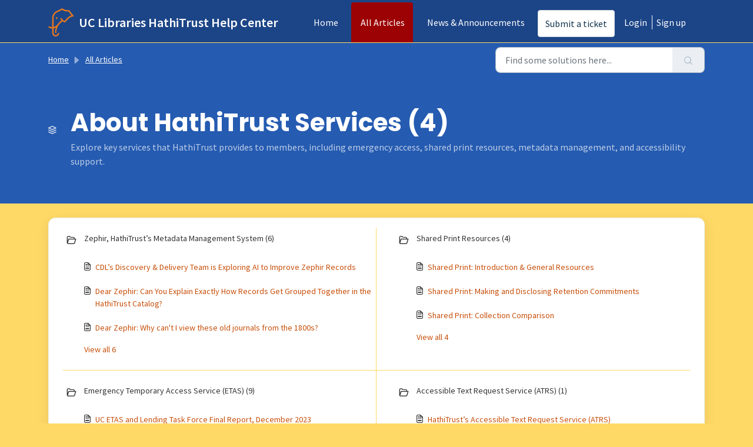

--- FILE ---
content_type: text/html; charset=utf-8
request_url: https://help.hathitrust.universityofcalifornia.edu/support/solutions/9000117158
body_size: 7362
content:
<!DOCTYPE html>
<html lang="en" data-date-format="us" dir="ltr">

<head>

  <meta name="csrf-param" content="authenticity_token" />
<meta name="csrf-token" content="XhLR3krgpJPHZigfwPfVe//KYrhwmpMUEkJVnASuIGsEilw4Bgkpqhxs88oDhvWbT13bfGzgZ5hFtcsqOzSK/Q==" />

  <link rel='shortcut icon' href='/assets/misc/favicon.ico?702017' />

  <!-- Title for the page -->
<title> About HathiTrust Services : UC HathiTrust Support </title>

<!-- Meta information -->

      <meta charset="utf-8" />
      <meta http-equiv="X-UA-Compatible" content="IE=edge,chrome=1" />
      <meta name="description" content= "Explore key services that HathiTrust provides to members, including emergency access, shared print resources, metadata management, and accessibility support." />
      <meta name="author" content= "" />
       <meta property="og:title" content="About HathiTrust Services" />  <meta property="og:url" content="https://help.hathitrust.universityofcalifornia.edu/support/solutions/9000117158" />  <meta property="og:image" content="/assets/misc/logo.png?702017" />  <meta property="og:site_name" content="UC HathiTrust Support" />  <meta property="og:type" content="article" />  <meta name="twitter:title" content="About HathiTrust Services" />  <meta name="twitter:url" content="https://help.hathitrust.universityofcalifornia.edu/support/solutions/9000117158" />  <meta name="twitter:image" content="/assets/misc/logo.png?702017" />  <meta name="twitter:card" content="summary" />  <link rel="canonical" href="https://help.hathitrust.universityofcalifornia.edu/support/solutions/9000117158" /> 

<!-- Responsive setting -->
<link rel="apple-touch-icon" href="/assets/misc/favicon.ico?702017" />
        <link rel="apple-touch-icon" sizes="72x72" href="/assets/misc/favicon.ico?702017" />
        <link rel="apple-touch-icon" sizes="114x114" href="/assets/misc/favicon.ico?702017" />
        <link rel="apple-touch-icon" sizes="144x144" href="/assets/misc/favicon.ico?702017" />
        <meta name="viewport" content="width=device-width, initial-scale=1.0, maximum-scale=5.0, user-scalable=yes" /> 

<!-- Matomo -->
<script>
  var _paq = window._paq = window._paq || [];
  /* tracker methods like "setCustomDimension" should be called before "trackPageView" */
  _paq.push(['trackPageView']);
  _paq.push(['enableLinkTracking']);
  (function() {
    var u="//matomo.cdlib.org/";
    _paq.push(['setTrackerUrl', u+'matomo.php']);
    _paq.push(['setSiteId', '18']);
    var d=document, g=d.createElement('script'), s=d.getElementsByTagName('script')[0];
    g.async=true; g.src=u+'matomo.js'; s.parentNode.insertBefore(g,s);
  })();
</script>
<!-- End Matomo Code -->

<!-- To enable custom cards on the portal home page  -->
<script src="https://ajax.googleapis.com/ajax/libs/jquery/3.6.0/jquery.min.js"></script> 

<!-- To enable renaming of sections in Header, aka Forums->News -->
<!--script src="https://ajax.googleapis.com/ajax/libs/jquery/3.7.1/jquery.min.js"></script -->

  <link rel="icon" href="/assets/misc/favicon.ico?702017" />

  <link rel="stylesheet" href="/assets/cdn/portal/styles/theme.css?FD003" nonce="vz+TmIzvHDJGv4nuFDD/6g=="/>

  <style type="text/css" nonce="vz+TmIzvHDJGv4nuFDD/6g=="> /* theme */ .portal--light {
              --fw-body-bg: #ffd966;
              --fw-header-bg: #1c4587;
              --fw-header-text-color: #FFFFFF;
              --fw-helpcenter-bg: #255bb1;
              --fw-helpcenter-text-color: #FFFFFF;
              --fw-footer-bg: #1c4587;
              --fw-footer-text-color: #FFFFFF;
              --fw-tab-active-color: #9c0103;
              --fw-tab-active-text-color: #FFFFFF;
              --fw-tab-hover-color: #FFFFFF;
              --fw-tab-hover-text-color: #12344D;
              --fw-btn-background: #FFFFFF;
              --fw-btn-text-color: #12344D;
              --fw-btn-primary-background: #9c0103;
              --fw-btn-primary-text-color: #FFFFFF;
              --fw-baseFont: Source Sans Pro;
              --fw-textColor: #333333;
              --fw-headingsFont: Poppins;
              --fw-linkColor: #c74f0a;
              --fw-linkColorHover: #255bb1;
              --fw-inputFocusRingColor: #ffd966;
              --fw-formInputFocusColor: #ffd966;
              --fw-card-bg: #e3e4e4;
              --fw-card-fg: #333333;
              --fw-card-border-color: #f4c430;
              --fw-nonResponsive: #ffd966;
              --bs-body-font-family: Source Sans Pro;
    } </style>

    <style type="text/css" nonce="vz+TmIzvHDJGv4nuFDD/6g==">
      /* Customize Header a:hover color */
a.navbar-brand.d-flex.align-items-center:hover{
  color: white;
}

/*custom footer column styles */
/*footer: Create two equal columns that floats next to each other*/
.footer-column-left {
  float: left;
  width: 50%;
  padding: 10px;
  text-align: right; /*text in left-side column aligns right*/
  vertical-align: top;
}
.footer-column-right {
  float: left;
  width: 50%;
  padding: 10px;
  text-align: left; /*text in right-side column aligns left*/
}
/* footer: Clear floats after the footer columns*/
.footer-row:after {
  content: "";
  display: table;
  clear: both;
}
/*footer specific styles*/
.footer-row a {
  text-decoration: none !important;
}
.footer-row a:hover {
  text-decoration: underline !important;
}
.footer-column-left a {
  margin-right: -11px;
}
.footer-column-right a {
  margin-left: -11px;
}

/* Custom Article content styles */
.article-body{
  width: 97%;
  margin-top: 20px;
  font-family: Arial, Helvetica, sans-serif;
}
.article-body p, span, a{
    font-size: 14px; /*Renata Test was 16px - original 14px*/
    font-weight: 400;
    line-height:1.5; /*Renata Test was 1.5 - original 1.2px*/
    /* padding-bottom: 10px;  was causing ugly title wrapping in right sidebar */
}
.article-body p, span{
    color: #333;
}
/*SHERRI overwriting other "portal" CSS file for article styles*/
.article-body h2{
  font-size: 18px; /*Renata Test - there was no font-size here*/
  padding-top: 5px;
  font-weight: 700;
  padding-bottom: 10px;
}
.article-body h3{
  font-size: 16px;
  line-height: 25px;
  font-weight: 700;
  padding-bottom: 10px
}
.article-body li{
	font-size: 16px; /*Renata Test - was 14px*/
    font-weight: 400;
    line-height: 1.2;
  padding-bottom: 5px;
}
.article-body blockquote{
	font-size: 16px; /*Renata Test - was 14px*/
}
.article-body table td{
  font-size: 16px; /*Renata Test - was 14px*/
}
.article-body table th{
  font-size: 16px; /*Renata Test - was 14px*/
}
    </style>
  <link href='https://fonts.googleapis.com/css?family=Source+Sans+Pro:regular,italic,600,700,700italic|Poppins:regular,600,700' rel='stylesheet' type='text/css' nonce='vz+TmIzvHDJGv4nuFDD/6g=='>

  <script type="text/javascript" nonce="vz+TmIzvHDJGv4nuFDD/6g==">
    window.cspNonce = "vz+TmIzvHDJGv4nuFDD/6g==";
  </script>

  <script src="/assets/cdn/portal/scripts/nonce.js" nonce="vz+TmIzvHDJGv4nuFDD/6g=="></script>

  <script src="/assets/cdn/portal/vendor.js" nonce="vz+TmIzvHDJGv4nuFDD/6g=="></script>

  <script src="/assets/cdn/portal/scripts/head.js" nonce="vz+TmIzvHDJGv4nuFDD/6g=="></script>

  <script type="text/javascript" nonce="vz+TmIzvHDJGv4nuFDD/6g==">
      window.store = {};
window.store = {
  assetPath: "/assets/cdn/portal/",
  defaultLocale: "en",
  currentLocale: "en",
  currentPageName: "solution_category",
  portal: {"id":9000051551,"name":"UC HathiTrust Support","product_id":9000004665},
  portalAccess: {"hasSolutions":true,"hasForums":true,"hasTickets":false,"accessCount":2},
  account: {"id":317721,"name":"California Digital Library","time_zone":"Pacific Time (US & Canada)","companies":[]},
  vault_service: {"url":"https://vault-service.freshworks.com/data","max_try":2,"product_name":"fd"},
  blockedExtensions: "",
  allowedExtensions: "",
  search: {"all":"/support/search","solutions":"/support/search/solutions","topics":"/support/search/topics","tickets":"/support/search/tickets"},
  portalLaunchParty: {
    enableStrictSearch: false,
    ticketFragmentsEnabled: false,
    homepageNavAccessibilityEnabled: false,
    channelIdentifierFieldsEnabled: false,
  },





    marketplace: {"token":"eyJ0eXAiOiJKV1QiLCJhbGciOiJIUzI1NiJ9.[base64].gDFAV5tIOPfd-iDwsNSFFEbegOowKNhRLuVmHTd-aic","data_pipe_key":"634cd594466a52fa53c54b5b34779134","region":"us","org_domain":"cdl1.freshworks.com"},

  pod: "us-east-1",
  region: "US",
};
  </script>


</head>

<body class="portal portal--light  ">
  
  <header class="container-fluid px-0 fw-nav-wrapper fixed-top">
  <section class="bg-light container-fluid">
    <div class="container">
      <a  id="" href="#fw-main-content" class="visually-hidden visually-hidden-focusable p-8 my-12 btn btn-outline-primary"

>Skip to main content</a>
    </div>
  </section>
<!-- If you'd like to add a SERVICE OUTAGE NOTICE, you can adapt this one 
<div style="background-color:#f79260; margin-bottom:-10px" >
  <p style="margin-left:10px; margin-right:10px; text-align:center;">This year, UC’s Office of the President (UCOP), including the California Digital Library (CDL), will be<br/>officially closed during the Winter and New Year holiday periods from<br/><strong>Thursday, December 23, 2021 through Sunday, January 2, 2022</strong></p>
</div>
 -->
 <!-- WINTER HOLIDAY OFFICE CLOSURE NOTICE -->
 <!--
<div style="background-color:#c74f0a; margin-bottom:0px;" >
 <!--  <p style="margin-left:10px; margin-right:10px; text-align:center; color:#fff;">We will be officially closed during the Winter and New Year holiday periods from <strong> Wednesday, December 24, 2025 through Thursday, January 1, 2026.</strong><br /><a href="/support/tickets/new" style="color:#fff;" alt="Support tickets"><u>Support tickets</u></a> submitted during this timeframe will be reviewed after we re-open on Friday, January 2, 2026.</p>
</div>
-->
  
  <div class="custom-hover-color">
    <section class="container">
      <nav class="navbar navbar-expand-xl navbar-light px-0 py-8 pt-xl-4 pb-xl-0">
        

    <a class="navbar-brand d-flex align-items-center" href="/support/home">
      <img data-src="https://s3.amazonaws.com/cdn.freshdesk.com/data/helpdesk/attachments/production/9199005194/original/yK6vLKx_E8t_calMmL-93FLELc7myI3yvg.png?1699552632" loading="lazy" alt="Freshworks Logo" class="lazyload d-inline-block align-top me-4 fw-brand-logo" />
      <div class="fs-22 semi-bold fw-brand-name ms-4" title="UC Libraries HathiTrust Help Center">UC Libraries HathiTrust Help Center</div>
   </a>


        <button class="navbar-toggler collapsed" type="button" data-bs-toggle="collapse" data-bs-target="#navbarContent" aria-controls="navbarContent" aria-expanded="false" aria-label="Toggle navigation" id="navbarContentToggler">
  <span class="icon-bar"></span>
  <span class="icon-bar"></span>
  <span class="icon-bar"></span>
</button>
        <div class="collapse navbar-collapse" id="navbarContent">
          <ul class="navbar-nav ms-auto mt-64 mt-xl-0">
            
<!-- rename Forums -->
<script>
  jQuery(document).ready( function() {
     jQuery('a:contains(Forums)').text("News & Announcements");
  });
</script> 
<!-- rename Knowledge Base -->
<script>
  jQuery(document).ready( function() {
     jQuery('a:contains(Knowledge base)').text("All Articles");
  });
</script>             
              <li class="nav-item ">
                <a href="/support/home" class="nav-link">
                  <span class="d-md-none icon-home"></span> Home
                </a>
              </li>
            
<!-- rename Forums -->
<script>
  jQuery(document).ready( function() {
     jQuery('a:contains(Forums)').text("News & Announcements");
  });
</script> 
<!-- rename Knowledge Base -->
<script>
  jQuery(document).ready( function() {
     jQuery('a:contains(Knowledge base)').text("All Articles");
  });
</script>             
              <li class="nav-item active">
                <a href="/support/solutions" class="nav-link">
                  <span class="d-md-none icon-solutions"></span> Knowledge base
                </a>
              </li>
            
<!-- rename Forums -->
<script>
  jQuery(document).ready( function() {
     jQuery('a:contains(Forums)').text("News & Announcements");
  });
</script> 
<!-- rename Knowledge Base -->
<script>
  jQuery(document).ready( function() {
     jQuery('a:contains(Knowledge base)').text("All Articles");
  });
</script>             
              <li class="nav-item ">
                <a href="/support/discussions" class="nav-link">
                  <span class="d-md-none icon-forums"></span> Forums
                </a>
              </li>
            
            <li class="nav-item no-hover">
             <a  id="" href="/support/tickets/new" class="btn fw-secondary-button"

>Submit a ticket</a>
            </li>
          </ul>
          <ul class="navbar-nav flex-row align-items-center ps-8 fw-nav-dropdown-wrapper">
            

    <li class="nav-item no-hover fw-login">
      <a  id="" href="/support/login" class="nav-link pe-8"

>Login</a>
    </li>
    
      <li class="nav-item no-hover fw-signup">
        <a  id="" href="/support/signup" class="nav-link fw-border-start ps-8"

>Sign up</a>
      </li>
    


            <li class="nav-item dropdown no-hover ms-auto">
             
            </li>
          </ul>
        </div>
      </nav>
    </section>
  </div>
    <div class="nav-overlay d-none"></div>
  
</header>



<main class="fw-main-wrapper" id="fw-main-content">
    <section class="fw-sticky fw-searchbar-wrapper">
    <div class="container">
      <div class="row align-items-center py-8">
        <div class="col-md-6">
          <nav aria-label="breadcrumb">
    <ol class="breadcrumb">
        
          
            
              <li class="breadcrumb-item"><a href="/support/home">Home</a></li>
            
          
            
              <li class="breadcrumb-item"><a href="/support/solutions">Knowledge base</a></li>
            
          
            
              <li class="breadcrumb-item breadcrumb-active-item d-lg-none" aria-current="page">About HathiTrust Services</li>
            
          
        
    </ol>
</nav>

        </div>
        <div class="col-md-4 ms-auto">
          
<form action="/support/search/solutions" id="fw-search-form" data-current-tab="solutions">
  <div class="form-group fw-search  my-0">
    <div class="input-group">
      <input type="text" class="form-control" id="searchInput" name="term" value="" placeholder="Find some solutions here..." autocomplete="off" aria-label="Find some solutions here...">
      <button class="btn px-20 input-group-text" id="btnSearch" type="submit" aria-label="Search"><span class="icon-search"></span></button>
    </div>

    <div class="visually-hidden">
      <span id="srSearchUpdateMessage" aria-live="polite"></span>
    </div>

    <div class="fw-autocomplete-wrapper box-shadow bg-light br-8 p-16 d-none">
      <div class="fw-autocomplete-header " role="tablist">
        <button class="fw-search-tab " data-tab="all" role="tab" aria-selected="false">
          All
        </button>
        
          <button class="fw-search-tab fw-active-search-tab" data-tab="solutions" role="tab" aria-selected="true">
            Articles
          </button>
        
        
          <button class="fw-search-tab " data-tab="topics" role="tab" aria-selected="false">
            Topics
          </button>
        
        
      </div>

      <div class="fw-loading my-80 d-none"></div>

      <div class="fw-autocomplete-focus">

        <div class="fw-recent-search">
          <div class="fw-recent-title d-none row align-items-center">
            <div class="col-8 fs-20 semi-bold"><span class="icon-recent me-8"></span>Recent Searches</div>
            <div class="col-4 px-0 text-end"><button class="btn btn-link fw-clear-all">Clear all</button></div>
          </div>
          <p class="ps-32 fw-no-recent-searches mb-16 d-none">No recent searches</p>
          <ul class="fw-no-bullet fw-recent-searches mb-16 d-none"></ul>
        </div>

        <div class="fw-popular-articles-search">
          <p class="fs-20 semi-bold fw-popular-title d-none"><span class="icon-article me-8"></span> Popular Articles</p>
          <ul class="fw-no-bullet fw-popular-topics d-none"></ul>
        </div>

        <div class="fw-solutions-search-results fw-results d-none">
          <hr class="mt-24" />
          <div class="fw-solutions-search-results-title row align-items-center">
            <div class="col-8 fs-20 semi-bold"><span class="icon-article me-8"></span>Articles</div>
            <div class="col-4 px-0 text-end"><a class="btn btn-link fw-view-all fw-solutions-view-all" href="/support/search/solutions">View all</a></div>
          </div>
          <ul class="fw-no-bullet fw-search-results fw-solutions-search-results-container"></ul>
        </div>

        <div class="fw-topics-search-results fw-results d-none">
          <hr class="mt-24" />
          <div class="fw-topics-search-results-title row align-items-center">
            <div class="col-8 fs-20 semi-bold"><span class="icon-topic me-8"></span>Topics</div>
            <div class="col-4 px-0 text-end"><a class="btn btn-link fw-view-all fw-topics-view-all" href="/support/search/topics">View all</a></div>
          </div>
          <ul class="fw-no-bullet fw-search-results fw-topics-search-results-container"></ul>
        </div>

        <div class="fw-tickets-search-results fw-results d-none">
          <hr class="mt-24" />
          <div class="fw-tickets-search-results-title row align-items-center">
            <div class="col-8 fs-20 semi-bold"><span class="icon-ticket me-8"></span>Tickets</div>
            <div class="col-4 px-0 text-end"><a class="btn btn-link fw-view-all fw-tickets-view-all" href="/support/search/tickets">View all</a></div>
          </div>
          <ul class="fw-no-bullet fw-search-results fw-tickets-search-results-container"></ul>
        </div>
      </div>

      <div class="fw-autocomplete-noresults d-none text-center py-40">
        <img src="/assets/cdn/portal/images/no-results.png" class="img-fluid fw-no-results-img" alt="no results" />
        <p class="mt-24 text-secondary">Sorry! nothing found for <br /> <span id="input_term"></span></p>
      </div>
    </div>
  </div>
</form>

        </div>
      </div>
    </div>
  </section>
  <section class="container-fluid px-0 fw-page-title-wrapper">
    <div class="container">
      <div class="py-24 py-lg-60 mx-0 fw-search-meta-info g-0">
        
          <div class="fw-icon-holder pe-8">
            <span class="icon-category"></span>
          </div>
        
        <div class="text-start">
          <h1 class="fw-page-title">About HathiTrust Services (4)</h1>
          <p>Explore key services that HathiTrust provides to members, including emergency access, shared print resources, metadata management, and accessibility support.</p>
        </div>
      </div>
    </div>
  </section>

  <section class="container-fluid px-0 py-24">
    <div class="container">
       <div class="alert alert-with-close notice hide" id="noticeajax"></div> 
      <section class="row box-shadow br-12 fw-category-wrapper mx-0 g-0 bg-light">
        <div class="row mx-0 fw-section-content g-0">
          
              <div class="col-md-6 fw-folder">
                <div class="fs-20 mb-24 semi-bold">
                 <a  id="" href="/support/solutions/folders/9000198674" class="fw-heading d-flex"

    role = "heading"

><div class='fw-folder-icon text-center pt-4 me-8'><span class='icon-folder'></span></div><div class='line-clamp-2'> Zephir, HathiTrust’s Metadata Management System (6)</div></a>
                </div>
                <ul class="fw-no-bullet ms-36">
                  
                   <li>
                    <a  id="" href="/support/solutions/articles/9000246990-cdl-s-discovery-delivery-team-is-exploring-ai-to-improve-zephir-records" class="d-flex"

><div class='pe-8'><span class='icon-article'></span></div><div class='line-clamp-2'>CDL’s Discovery &amp; Delivery Team is Exploring AI to Improve Zephir Records</div></a>
                   </li>
                  
                   <li>
                    <a  id="" href="/support/solutions/articles/9000238720-dear-zephir-can-you-explain-exactly-how-records-get-grouped-together-in-the-hathitrust-catalog-" class="d-flex"

><div class='pe-8'><span class='icon-article'></span></div><div class='line-clamp-2'>Dear Zephir: Can You Explain Exactly How Records Get Grouped Together in the HathiTrust Catalog?</div></a>
                   </li>
                  
                   <li>
                    <a  id="" href="/support/solutions/articles/9000236683-dear-zephir-why-can-t-i-view-these-old-journals-from-the-1800s-" class="d-flex"

><div class='pe-8'><span class='icon-article'></span></div><div class='line-clamp-2'>Dear Zephir: Why can&#39;t I view these old journals from the 1800s?</div></a>
                   </li>
                  
                </ul>
                
                 <a  id="" href="/support/solutions/folders/9000198674" class="ms-36 my-16 d-block"

>View all 6</a>
                
              </div>
          
              <div class="col-md-6 fw-folder">
                <div class="fs-20 mb-24 semi-bold">
                 <a  id="" href="/support/solutions/folders/9000199984" class="fw-heading d-flex"

    role = "heading"

><div class='fw-folder-icon text-center pt-4 me-8'><span class='icon-folder'></span></div><div class='line-clamp-2'> Shared Print Resources (4)</div></a>
                </div>
                <ul class="fw-no-bullet ms-36">
                  
                   <li>
                    <a  id="" href="/support/solutions/articles/9000236237-shared-print-introduction-general-resources" class="d-flex"

><div class='pe-8'><span class='icon-article'></span></div><div class='line-clamp-2'>Shared Print: Introduction &amp; General Resources</div></a>
                   </li>
                  
                   <li>
                    <a  id="" href="/support/solutions/articles/9000236239-shared-print-making-and-disclosing-retention-commitments" class="d-flex"

><div class='pe-8'><span class='icon-article'></span></div><div class='line-clamp-2'>Shared Print: Making and Disclosing Retention Commitments</div></a>
                   </li>
                  
                   <li>
                    <a  id="" href="/support/solutions/articles/9000236240-shared-print-collection-comparison" class="d-flex"

><div class='pe-8'><span class='icon-article'></span></div><div class='line-clamp-2'>Shared Print: Collection Comparison</div></a>
                   </li>
                  
                </ul>
                
                 <a  id="" href="/support/solutions/folders/9000199984" class="ms-36 my-16 d-block"

>View all 4</a>
                
              </div>
          
              <div class="col-md-6 fw-folder">
                <div class="fs-20 mb-24 semi-bold">
                 <a  id="" href="/support/solutions/folders/9000196030" class="fw-heading d-flex"

    role = "heading"

><div class='fw-folder-icon text-center pt-4 me-8'><span class='icon-folder'></span></div><div class='line-clamp-2'> Emergency Temporary Access Service (ETAS) (9)</div></a>
                </div>
                <ul class="fw-no-bullet ms-36">
                  
                   <li>
                    <a  id="" href="/support/solutions/articles/9000238096-uc-etas-and-lending-task-force-final-report-december-2023" class="d-flex"

><div class='pe-8'><span class='icon-article'></span></div><div class='line-clamp-2'>UC ETAS and Lending Task Force Final Report, December 2023</div></a>
                   </li>
                  
                   <li>
                    <a  id="" href="/support/solutions/articles/9000263354-appendix-a-clarification-on-hathitrust-etas-summer-2024" class="d-flex"

><div class='pe-8'><span class='icon-article'></span></div><div class='line-clamp-2'>Appendix A: Clarification on HathiTrust ETAS Summer 2024</div></a>
                   </li>
                  
                   <li>
                    <a  id="" href="/support/solutions/articles/9000238119-appendix-b-uc-etas-action-checklist" class="d-flex"

><div class='pe-8'><span class='icon-article'></span></div><div class='line-clamp-2'>Appendix B: UC ETAS Action Checklist</div></a>
                   </li>
                  
                </ul>
                
                 <a  id="" href="/support/solutions/folders/9000196030" class="ms-36 my-16 d-block"

>View all 9</a>
                
              </div>
          
              <div class="col-md-6 fw-folder">
                <div class="fs-20 mb-24 semi-bold">
                 <a  id="" href="/support/solutions/folders/9000196064" class="fw-heading d-flex"

    role = "heading"

><div class='fw-folder-icon text-center pt-4 me-8'><span class='icon-folder'></span></div><div class='line-clamp-2'> Accessible Text Request Service (ATRS) (1)</div></a>
                </div>
                <ul class="fw-no-bullet ms-36">
                  
                   <li>
                    <a  id="" href="/support/solutions/articles/9000268821-hathitrust-s-accessible-text-request-service-atrs-" class="d-flex"

><div class='pe-8'><span class='icon-article'></span></div><div class='line-clamp-2'>HathiTrust’s Accessible Text Request Service (ATRS)</div></a>
                   </li>
                  
                </ul>
                
              </div>
          
        </div>
      </section>
    </div>
  </section>

</main>


 <footer class="container-fluid px-0">
   <section class="fw-credit">
     <nav class="fw-laws">
<!--start footer columns-->
<div class="footer-row">
  <div class="footer-column-left">
    <p><strong>Quick links</strong></p>
    <p><a href="https://www.hathitrust.org/">HathiTrust Home</a></p>
    <p><a href="https://hathitrust.atlassian.net/servicedesk/customer/portals">HathiTrust Help Center</a></p>
  </div>
  <div class="footer-column-right">
    <p><strong>Connect with us</strong></p>
    <p><a href="https://help.hathitrust.universityofcalifornia.edu/support/tickets/new">Submit a help ticket</a></p>
    <p><a href="https://universityofcalifornia.us12.list-manage.com/subscribe?u=53b72a92f8d97432e94def101&id=d612d520dd">Subscribe to our newsletter</a></p>
  </div>
</div>
<!--end footer columns-->  
     </nav>
   </section>
 </footer>


  

  <div class="modal-backdrop fade d-none" id="overlay"></div>

  <script src="/assets/cdn/portal/scripts/bottom.js" nonce="vz+TmIzvHDJGv4nuFDD/6g=="></script>

  <script src="/assets/cdn/portal/scripts/locales/en.js" nonce="vz+TmIzvHDJGv4nuFDD/6g=="></script>


    <script src="/assets/cdn/portal/scripts/marketplace.js" nonce="vz+TmIzvHDJGv4nuFDD/6g==" async></script>


  <script src="/assets/cdn/portal/scripts/integrations.js"  nonce="vz+TmIzvHDJGv4nuFDD/6g==" async></script>
  





</body>

</html>